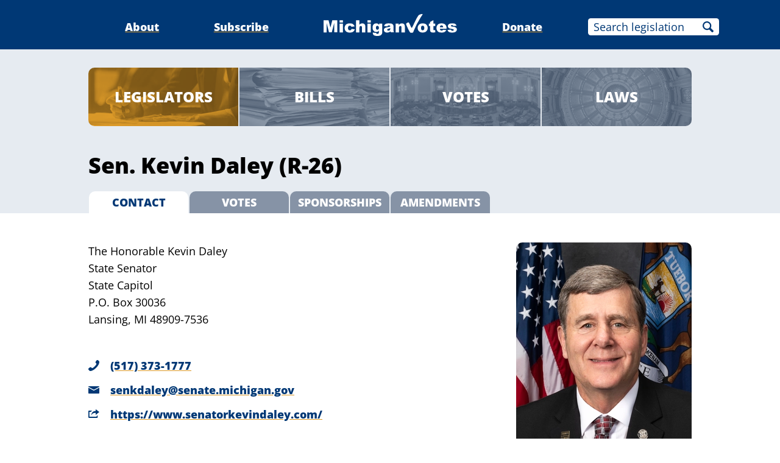

--- FILE ---
content_type: text/html;charset=utf-8
request_url: https://www.michiganvotes.org/legislators/2023/senate/district-26
body_size: 7845
content:
<!DOCTYPE html>
<html lang="en">
<head>

	<meta charset="utf-8" />
	<meta name="viewport" content="width=device-width, initial-scale=1.0" />

	<title>Sen. Kevin Daley &#x2013; MichiganVotes</title>

	<!-- Generated on 11/27/2025 10:21:24 PM -->


	<meta property="og:title" content="Sen. Kevin Daley" />
	<meta property="og:site_name" content="MichiganVotes" />
	<meta property="og:locale" content="en_US" />




	<meta property="og:type" content="website" />
	<meta property="twitter:card" content="summary" />

		<meta property="og:image" content="https://www.michiganvotes.org/_images/share.png" />







		<script async src="https://www.googletagmanager.com/gtag/js?id=G-35GQ0Q09PH"></script>


		<script>
			window.dataLayer = window.dataLayer || [];
			function gtag() { dataLayer.push(arguments); }
			gtag('js', new Date());

			gtag('config', 'G-35GQ0Q09PH', {
				'canonical_host': 'www.michiganvotes.org'
			});
		</script>

	<script>
		var mcpp = { editUrl: 'https://edit.mackinac.org' };
	</script>

	
	<link rel="icon" href="/favicon.ico" sizes="any" />
	<link rel="icon" href="/favicon.svg" type="image/svg+xml" />

	<link rel="stylesheet" href="/_style/page.css?v=2023-11-28T17:05:44" />
	



</head>
<body>
	

<div class="site-header">
	<div class="site-section">
		<h2><a href="/"><img src="/_images/logo.svg" height="45" alt="MichiganVotes" /></a></h2>

		<input hidden id="menu-visible" type="checkbox" />

		<div class="nav">
			<span class="nav-about"><a href="/about">About</a></span>
			<span class="vr">|</span>
			<span class="nav-subscribe"><a href="/subscribe">Subscribe</a></span>
			<span class="vr">|</span>
			<span class="nav-donate"><a href="https://www.mackinac.org/donate?source=MichiganVotes">Donate</a></span>
			<span class="vr">|</span>
			<form class="nav-search" action="/legislation/search" method="get">
				<input name="q" placeholder="Search legislation" />
				<input type="hidden" name="session" value="2025-2026" />
				<button>Search</button>
			</form>
			<label hidden for="menu-visible"></label>
		</div>

		<label hidden for="menu-visible"></label>
	</div>
</div>


<div class="site-content">

	<div class="search-nav">
		<div class="site-section inset">
			<div class="nav">
				<span class="nav-legislators selected"><a href="/legislators">Legislators</a></span>
				<span class="vr">|</span>
				<span class="nav-bills"><a href="/legislation/search?session=2025-2026&sort=introduction">Bills</a></span>
				<span class="vr">|</span>
				<span class="nav-votes"><a href="/votes/search?session=2025-2026">Votes</a></span>
				<span class="vr">|</span>
				<span class="nav-laws"><a href="/public-acts/search?session=2025-2026">Laws</a></span>
			</div>
		</div>
	</div>

	<div class="official-title">
		<div class="site-section inset">
					<h1>Sen. Kevin Daley (R-26)</h1>

			<p class="nav">
				<b>Contact</b>
				<span class="vr">|</span>
				<a href="/legislators/2023/senate/district-26/votes?session=2025-2026">Votes</a>
				<span class="vr">|</span>
				<a href="/legislators/2023/senate/district-26/sponsorships?session=2025-2026">Sponsorships</a>
				<span class="vr">|</span>
				<a href="/legislators/2023/senate/district-26/amendments?session=2025-2026">Amendments</a>
			</p>
		</div>
	</div>

	<style>
		.official-contact {
			padding: 2em 0;
		}

		.official-contact .photo img {
			display: block;
			width: 16em;
			max-width: 30vw;
			float: right;
			margin-left: 1em;
			padding-bottom: .16666666666em;
			border-bottom: 2em solid #DB9928;
			border-radius: .5555555556em;
		}

		.official-contact .site-section::after {
			content: '';
			display: table;
			clear: both;
		}

		.official-contact h2 {
			margin: 2em 0 0;
			text-transform: uppercase;
			font-weight: 800;
			font-size: 133.333333333%;
			color: #003875;
		}

		.official-contact ul,
		.official-contact p {
			list-style: none;
			padding: 0;
			margin: .6666666667em 0;
		}

		.official-contact a {
			text-decoration: underline;
			text-decoration-color: #DB9928;
			text-underline-offset: 0.125em;
			color: #003875;
			font-weight: 800;
		}

		.official-contact .address {
			margin-bottom: 2.6666666667em;
		}

		.official-contact .phone-number,
		.official-contact .email-address,
		.official-contact .homepage-url {
			background: no-repeat center left/1em;
			padding-left: 2em;
		}

		.official-contact .phone-number {
			background-image: url(/_images/icons/phone-003875.svg);
		}

		.official-contact .email-address {
			background-image: url(/_images/icons/mail-003875.svg);
		}

		.official-contact .homepage-url {
			background-image: url(/_images/icons/external-003875.svg);
		}

		.official-contact .homepage-url .external {
			background: none;
			padding: 0;
		}

		.official-contact .terms-in-office li {
			margin: .3333333333em 0;
		}

		.official-contact .voting-history ul {
			display: flex;
		}

		.official-contact .voting-history li + li {
			margin-left: 1.5555555556em;
		}

		@media (max-width: 640px) {
			.official-contact .voting-history ul {
				flex-direction: column;
			}

			.official-contact .voting-history li + li {
				margin: .6666666667em 0 0;
			}
		}
	</style>
	<div class="official-contact">
		<div class="site-section inset">
				<div class="photo">
					<img alt="Photo of Sen. Kevin Daley" src="/photos/2023/sizes/288w/senate/daley-kevin.jpg" sizes="(max-width: 960px) 30vw, 288px" srcset="/photos/2023/sizes/432w/senate/daley-kevin.jpg 432w, /photos/2023/sizes/324w/senate/daley-kevin.jpg 324w, /photos/2023/sizes/225w/senate/daley-kevin.jpg 225w, /photos/2023/sizes/216w/senate/daley-kevin.jpg 216w, /photos/2023/sizes/576w/senate/daley-kevin.jpg 576w, /photos/2023/sizes/288w/senate/daley-kevin.jpg 288w" />
				</div>

					<p class="address">
						The Honorable Kevin Daley<br />
						State Senator<br />
						State Capitol<br />
						P.O. Box 30036<br />
						Lansing, MI 48909-7536
					</p>
					<p class="phone-number"><a href="tel:+1-517-373-1777">(517) 373-1777</a></p>
					<p class="email-address"><a href="mailto:senkdaley@senate.michigan.gov">senkdaley@senate.michigan.gov</a></p>
					<p class="homepage-url"><a href="https://www.senatorkevindaley.com/" class="external">https://www.senatorkevindaley.com/</a></p>

			<div class="terms-in-office">
				<h2>Terms in Office</h2>
				<ul>
						<li>
								<span>Michigan Senate,</span> <nobr>District 26</nobr>

								<nobr>(2023–present)</nobr>
						</li>
						<li>
								<span>Michigan Senate,</span> <nobr>District 31</nobr>

								<nobr>(2019–2022)</nobr>
						</li>
						<li>
								<span>Michigan House of Representatives,</span> <nobr>District 82</nobr>

								<nobr>(2009–2014)</nobr>
						</li>
				</ul>
			</div>

			<div class="voting-history">
						<h2>Voting History <nobr>(2009–present)</nobr></h2>
					<ul>
							<li><nobr><a href="/legislators/2023/senate/district-26/votes">7,934 votes</a></nobr></li>
							<li><nobr><a href="/legislators/2023/senate/district-26/sponsorships">100 sponsorships</a></nobr></li>
							<li><nobr><a href="/legislators/2023/senate/district-26/amendments">27 amendments</a></nobr></li>
					</ul>
			</div>
		</div>
	</div>
</div>


<div class="site-footer">
	<div class="site-section">
		<p class="nav">
			<nobr>© 2025</nobr> <a href="https://www.mackinac.org/">Mackinac Center for Public Policy</a>
			<span class="vr">|</span>
			<nobr><a href="/terms-of-use">Terms of Use</a></nobr>
			<span class="vr">|</span>
			<nobr><a href="/privacy-policy">Privacy Policy</a></nobr>
			<span class="vr">|</span>
			<nobr><a href="/about#contact">Contact</a></nobr>
		</p>
		<p class="logo">
			<a href="https://www.mackinac.org/"><img src="/_images/logos/mcpp.svg" alt="" /></a>
		</p>
	</div>
</div>

</body>
</html>


--- FILE ---
content_type: image/svg+xml
request_url: https://www.michiganvotes.org/_images/icons/mail-003875.svg
body_size: 87
content:
<svg xmlns="http://www.w3.org/2000/svg" width="96" height="96" viewBox="0 0 96 96">
	<path fill="#003875" d="M2.7 16c-4.6 0-2.3 4.4.4 6l40 22.4c1.2.8 3.2 1.2 5 1.2 2 0 3.6-.4 5.1-1.2 1.2-.8 37.4-20.8 40.1-22.4 2-1.6 4.6-6-.4-6H2.7zM.8 29.1C0 29 0 30 0 30.8v44C0 77.2 3 80 5.4 80h85.2c2.3 0 5.4-2.8 5.4-5.2v-44c0-1.2 0-2.4-2-1.2-3 1.6-39.3 21.2-41.2 22.4-2 .8-3 1.2-5 1.2s-3 0-5-1.2a3467 3467 0 0 0-42-22.9z"/>
</svg>

--- FILE ---
content_type: image/svg+xml
request_url: https://www.michiganvotes.org/_images/icons/phone-003875.svg
body_size: 114
content:
<svg xmlns="http://www.w3.org/2000/svg" width="96" height="96" viewBox="0 0 96 96">
	<path fill="#003875" d="M79.16.02c-3.02.15-6.37 2-10.16 6.72-11.04 13.73-5.62 17.57.62 23.8 4.33 4.34-4.75 15.35-14.24 24.85-9.5 9.49-20.5 18.58-24.85 14.22C24.3 63.4 20.46 57.97 6.73 69-6.99 80.03 3.55 87.39 9.58 93.42c6.96 6.95 32.9.37 58.56-25.27 25.64-25.65 32.2-51.6 25.24-58.56C89.42 5.63 84.91-.27 79.16.02z"/>
</svg>

--- FILE ---
content_type: image/svg+xml
request_url: https://www.michiganvotes.org/_images/icons/external-003875.svg
body_size: 49
content:
<svg xmlns="http://www.w3.org/2000/svg" width="96" height="96" viewBox="0 0 96 96">
	<path fill="#003875" d="M64.13 4.08v15.1c-38.69 0-38.7 38.47-38.7 38.47 10.96-18.09 17.7-21.48 38.7-21.48v17.15L96 28.22 64.13 4.07zM4.8 16.62A4.81 4.81 0 0 0 0 21.45v53.1a4.81 4.81 0 0 0 4.8 4.83h72a4.8 4.8 0 0 0 4.8-4.84V56.47L72 64.4v5.32H9.6V26.28h12.45s3.31-4.33 10.42-9.66H4.8z"/>
</svg>